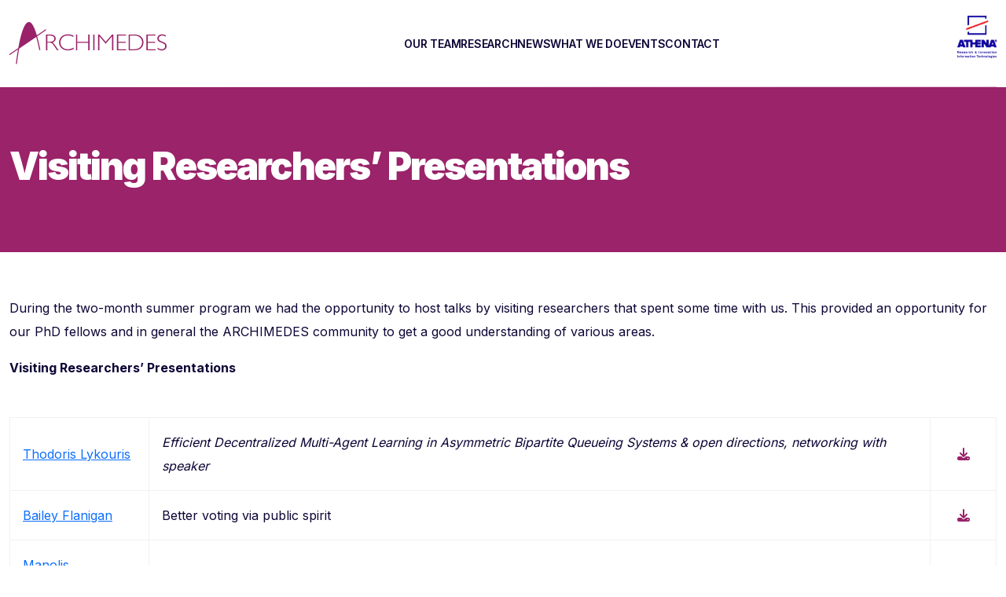

--- FILE ---
content_type: text/html; charset=utf-8
request_url: https://archimedesai.gr/en/visiting-researchers-presentations
body_size: 5126
content:
<!DOCTYPE html>
<html lang="en">
<head>
<!-- Google tag (gtag.js) -->
<meta charset="utf-8">
<meta name="author" content="Super User">
<meta name="viewport" content="width=device-width, initial-scale=1">
<meta name="description" content="Artificial Intelligence, Data Science, Algorithms, Machine Learning, Computer Vision, Game Theory, Natural Language Processing, Multi-Agent Learning, Greece">
<meta name="generator" content="MYOB">
<title>Visiting Researchers’ Presentations</title>
<link href="/templates/archimedes_inner/favicon.ico" rel="shortcut icon" type="image/vnd.microsoft.icon">
<link href="/media/com_icagenda/icicons/style.css?ec165edc26c2da07c89496e9e2f05c02" rel="stylesheet">
<link href="/media/com_jce/site/css/content.min.css?badb4208be409b1335b815dde676300e" rel="stylesheet">
<meta charset="UTF-8">
<meta http-equiv="X-UA-Compatible" content="IE=edge">
<meta name="viewport" content="width=device-width, initial-scale=1.0">
<meta property="og:image" content="https://archimedesai.gr/images/logo_en.svg" />
<meta property="og:type" content="website" />
<meta property="og:image:type" content="image/jpeg" />
<meta property="og:description" content="Artificial Intelligence, Data Science, Algorithms, Machine Learning, Computer Vision, Game Theory, Natural Language Processing, Multi-Agent Learning, Greece" >
<meta property="og:site_name" content="archimedes">
<meta property="og:url" content="https://archimedesai.gr/en/visiting-researchers-presentations">
<meta property="og:title" content="Visiting Researchers’ Presentations">
<meta name="twitter:card" content="summary_large_image" />
<meta name="twitter:site" content="archimedes">
<meta name="twitter:title" content="Visiting Researchers’ Presentations" >
<meta name="twitter:description" content="Artificial Intelligence, Data Science, Algorithms, Machine Learning, Computer Vision, Game Theory, Natural Language Processing, Multi-Agent Learning, Greece">
<meta name="twitter:image" content="https://archimedesai.gr/images/logo_en.svg" />
<link rel="canonical" href="https://archimedesai.gr/en/visiting-researchers-presentations">
<link rel="preconnect" href="https://fonts.googleapis.com">
<link rel="preconnect" href="https://fonts.gstatic.com" crossorigin>
<link href="https://fonts.googleapis.com/css2?family=Inter:wght@100;200;300;400;500;600;700;800;900&display=swap" rel="stylesheet">
<link href="https://cdn.jsdelivr.net/npm/bootstrap@5.2.3/dist/css/bootstrap.min.css" rel="stylesheet">
<link rel="stylesheet" href="https://cdnjs.cloudflare.com/ajax/libs/font-awesome/6.2.1/css/all.min.css" integrity="sha512-MV7K8+y+gLIBoVD59lQIYicR65iaqukzvf/nwasF0nqhPay5w/9lJmVM2hMDcnK1OnMGCdVK+iQrJ7lzPJQd1w==" crossorigin="anonymous" referrerpolicy="no-referrer">
<link rel="stylesheet" href="/media/com_jchoptimize/cache/css/5442eb8a3b88f69191a4fbbcb8d93c48b569d1f5ab8e4f20d8f6a1812b683bbc.css">
<link rel="apple-touch-icon" href="/templates/archimedes_inner/favicon.ico">
<title>archimedes</title>
<script data-jch="js0">window.dataLayer=window.dataLayer||[];function gtag(){dataLayer.push(arguments);}
gtag('js',new Date());gtag('config','G-7G21X2FH1L');</script>
<script async src="https://www.googletagmanager.com/gtag/js?id=G-7G21X2FH1L"></script>
<script src="/media/mod_menu/js/menu-es5.min.js?ec165edc26c2da07c89496e9e2f05c02" nomodule defer></script>
</head>
<body class="site com_content wrapper-static view-article no-layout no-task itemid-172 has-sidebar-right">
<div class="wrapper">
<header>
<div class="header">
<div class="container-xxl">
<div class="header_container">
<a class="logo" href="/">
<img src="https://archimedesai.gr/images/logo_en.svg" alt="archimedes_logo" /> </a>
<nav>
<div class="closeBurgerMenuContainer">
<div class="closeBurgerMenu">
<span class="fas fa-times"></span>
</div>
</div>
<!-- <ul class="mod-menu mod-list nav "> -->
<ul>
<li><a href="/en/researchers" title="OUR TEAM">OUR TEAM</a></li><li><a href="javascript::void(0)" title="RESEARCH">RESEARCH</a><ul class="mod-menu__sub small"><li><a href="/en/research/research-areas" title="Research areas">Research areas</a></li><li><a href="/en/research/research-projects" title="Research projects">Research projects</a></li><li><a href="/en/research/publications" title="Publications">Publications</a></li></ul></li><li><a href="/en/news" title="NEWS">NEWS</a></li><li><a href="javascript::void(0)" title="WHAT WE DO">WHAT WE DO</a><ul class="mod-menu__sub small"><li><a href="/en/what-we-do/research-info" title="Research info">Research info</a></li><li><a href="/en/what-we-do/education" title="Education">Education</a></li><li><a href="/en/what-we-do/innovation" title="Innovation">Innovation</a></li></ul></li><li><a href="/en/events" title="EVENTS">EVENTS</a></li><li><a href="/en/contact" title="CONTACT">CONTACT</a></li></ul>
</nav>
<!-- <div id="" class="mod-custom custom"> -->
<p><a href="#" class="athena-logo"> <img src="/images/Athena_Vertical_EN.png" alt="archimedes_logo" /> </a></p><!-- </div> -->
<div class="burgerMenu">
<span class="fas fa-bars"></span>
</div>
</div>
<div class="header_bottom_gradient"></div>
</div>
</div>
</header>
<div class="page-content">
<div class="hero-container">
<div class="page-title-container">
<div class='container-xxl'>
<h1 class="page-title">Visiting Researchers’ Presentations</h1>
</div>
</div>
</div>
<div class="Anakoinwseis">
<div class="container-xxl">
<div class="seperatorL"></div>
<!--        <div class="AnakoinwsiDateInner">--><!--</div>-->
<!--        <div class="seperatorM"></div>-->
<!--        <div class="AnakoinwsiType --><!--">--><!--</div>-->
<!--        <div class="seperatorM"></div>-->
<!--        --><!--        --><!--         <p>--><!--</p>-->
<!--        --> <p><p>During the two-month summer program we had the opportunity to host talks by visiting researchers that spent some time with us. This provided an opportunity for our PhD fellows and in general the ARCHIMEDES community to get a good understanding of various areas.</p>
</p>
<p>
<p><strong>Visiting Researchers’ Presentations</strong></p>
<div class="arch-table-wrapper">
<table>
<tbody>
<tr>
<td>
<p><a href="https://mitmgmtfaculty.mit.edu/tlykouris/">Thodoris Lykouris</a></p>
</td>
<td>
<p><em>Efficient Decentralized Multi-Agent Learning in Asymmetric Bipartite Queueing Systems &amp; open directions, networking with speaker</em></p>
</td>
<td>
<p><a href="https://drive.google.com/file/d/1VGU0IR1FmvMZ48ckkArrkCsPgCI1TvVY/view"><i class="fa-solid fa-download"></i></a></p>
</td>
</tr>
<tr>
<td>
<p><a href="https://sites.google.com/andrew.cmu.edu/baileyflanigan/home">Bailey Flanigan</a></p>
</td>
<td>
<p>Better voting via public spirit</p>
</td>
<td>
<p><a href="https://drive.google.com/file/d/1j_w3AJH_gWIYozJtK_Fp9CtbnYCsO7CQ/view?usp=sharing"><i class="fa-solid fa-download"></i></a></p>
</td>
</tr>
<tr>
<td>
<p><a href="https://mzampet.com/">Manolis Zampetakis</a></p>
</td>
<td>
<p><em>The Computational Complexity of Finding Stationary Points in Non-Convex Optimization</em></p>
</td>
<td>
<p><a href="https://drive.google.com/file/d/1NEAmLglERzu-BCVNb81U01ZwoXJdOQYz/view?usp=sharing"><i class="fa-solid fa-download"></i></a></p>
</td>
</tr>
<tr>
<td>
<p><a href="https://vsyrgkanis.com/">Vasilis Syrgkanis</a></p>
</td>
<td>
<p><em>Debiased Machine Learning for Static and Dynamic Treatment Settings</em></p>
</td>
<td>
<p><a href="/:https:/docs.google.com/presentation/d/1r_q4mPjfGYh6g949pxO06L_CDoqc4KDe/edit?usp=sharing&amp;ouid=100164415818949926872&amp;rtpof=true&amp;sd=true"><i class="fa-solid fa-download"></i></a></p>
</td>
</tr>
<tr>
<td>
<p><a href="https://geometry.stanford.edu/member/guibas/index.html">Leonidas Guibas</a></p>
</td>
<td>
<p><em>Efficient Neural Scene Representations</em></p>
</td>
<td>
<p><a href="https://drive.google.com/file/d/1o2X9blg4WzWLi2IQr-xRBb_o0yQEOab6/view?usp=sharing"><i class="fa-solid fa-download"></i></a></p>
</td>
</tr>
<tr>
<td>
<p><a href="https://www.ee.ucla.edu/christina-fragouli/">Christina Fragouli</a></p>
</td>
<td>
<p><em>Contexts can be Cheap: Solving Stochastic Contextual Bandits with Linear Bandit Algorithms</em></p>
</td>
<td>
<p><a href="https://drive.google.com/file/d/1pKNOWQSa0deYlddEqWCunZ0qE6RbNXSE/view?usp=sharing"><i class="fa-solid fa-download"></i></a></p>
</td>
</tr>
<tr>
<td>
<p><a href="https://www.ee.ucla.edu/suhas-diggavi/">Suhas Diggavi</a></p>
</td>
<td>
<p><em>A Statistical Framework for Private Personalized Federated Learning and Estimation</em></p>
</td>
<td>
<p><a href="https://docs.google.com/presentation/d/1LeH9b_pdd5REe5HJkMEvPPRRW-FZRltJ/edit?usp=sharing&amp;ouid=100164415818949926872&amp;rtpof=true&amp;sd=true"><i class="fa-solid fa-download"></i></a></p>
</td>
</tr>
<tr>
<td>
<p><a href="https://giannisdaras.github.io/">Giannis Darras</a></p>
</td>
<td>
<p><em>Generative Models and Computational Imaging Soft Diffusion and Learning from Corrupted</em></p>
</td>
<td>
<p><a href="https://drive.google.com/file/d/1mLXSt9NEReSb2HYcnjmJ4hrRlrSoitW4/view?usp=sharing"><i class="fa-solid fa-download"></i></a></p>
</td>
</tr>
<tr>
<td>
<p><a href="https://www.ece.utexas.edu/people/faculty/alex-dimakis">Alex Dimakis</a></p>
</td>
<td>
<p><em>Introduction to Diffusion models and Inverse Problems</em></p>
</td>
<td>
<p><a href="https://docs.google.com/presentation/d/1URq3jzfGpZ2zGRquo15Br0k_6cYBO7Wi/edit#slide=id.p1"><i class="fa-solid fa-download"></i></a></p>
</td>
</tr>
<tr>
<td>
<p><a href="https://statistics.yale.edu/people/ilias-zadik">Ilias Zadik</a></p>
</td>
<td>
<p><em>Computational-Statistical Trade-offs in Group Testing (or: how many “pooled tests” are enough?)</em></p>
</td>
<td>
<p><a href="https://drive.google.com/file/d/11qNlrahJYYu9K-3Oy4TQ9_45QQnzNDsf/view?usp=sharing"><i class="fa-solid fa-download"></i></a></p>
</td>
</tr>
<tr>
<td>
<p><a href="https://inf.ethz.ch/people/person-detail.alonso.html">Gustavo Alonso</a></p>
</td>
<td>
<p><em>Modular Data Processing for the Data Science Era</em></p>
</td>
<td>
<p><a href="https://drive.google.com/file/d/1x4ICLTwMQn2-4UAAIuAMYohpT3wJN_pv/view?usp=sharing"><i class="fa-solid fa-download"></i></a></p>
</td>
</tr>
<tr>
<td>
<p><a href="https://www.eurecom.fr/~papotti/">Paolo Papotti</a></p>
</td>
<td>
<p><em>Explainable Fact Checking with Structured Data</em></p>
</td>
<td>
<p><a href="https://drive.google.com/file/d/1bqS-9shBrkhNMTFQbydaulrw2iDAPcKb/view"><i class="fa-solid fa-download"></i></a></p>
</td>
</tr>
<tr>
<td>
<p><a href="https://esd.sutd.edu.sg/people/faculty/antonios-varvitsiotis/">Antonis Varvitsiotis</a></p>
</td>
<td>
<p><em>Discovering how agents learn using few data</em></p>
</td>
<td>
<p><a href="https://drive.google.com/file/d/1OC4xGy0XXk39gk5I7F5YqtLofFfrMiuo/view?usp=sharing"><i class="fa-solid fa-download"></i></a></p>
</td>
</tr>
<tr>
<td>
<p><a href="https://dndimitri.eu/">Dimitris Dimitriadis</a></p>
</td>
<td>
<p><em>New Approaches in Learning and Applications to Lifelong Learning</em></p>
</td>
<td>
<p><a href="/"><i class="fa-solid fa-download"></i></a></p>
</td>
</tr>
<tr>
<td>
<p><a href="https://dblp.org/pid/236/4833.html">Gil Kur</a></p>
</td>
<td>
<p><em>Efficiently Estimating the Norm of a Convex Function using Noisy Measurements</em></p>
</td>
<td>
<p><a href="/"><i class="fa-solid fa-download"></i></a></p>
</td>
</tr>
</tbody>
</table>
</div></p>
<!--        --><!--            <a href="/--><!--" download class="DownloadProkiriksi">--><!--</a>-->
<!--        --> <div class="seperatorL"></div>
</div>
</div>
<!--<div class="seperatorXXXL"></div>-->
</div>
<!-- <div id="" class="mod-custom custom"> -->
<div class="line container">&nbsp;</div>
<div class="seperatorXXXL">&nbsp;</div>
<div id="ArchimedesDetails">
<div class="container-xxl">
<div class="col col-md-12">
<p>The project “ARCHIMEDES Unit: Research in Artificial Intelligence, Data Science and Algorithms” with code OPS 5154714 is implemented by the National Recovery and Resilience Plan “Greece 2.0” and is funded by the European Union – NextGenerationEU.</p>
<!-- <img src="/images/Greece2.0 ENG.jpg" alt="greece2.0" class="pull-left" /><img src="/images/eu_arch_logo_en.jpg" alt="eu_arch_logo_en" class="pull-left" />-->
<p><picture> <source srcset="/images/Greece2.0 /ENG.webp" /> <img src="/images/Greece2.0 ENG.webp" alt="greece2.0" class="pull-left" /> </picture> <picture> <source srcset="/images/eu_arch_logo_en.webp" /> <img src="/images/eu_arch_logo_en.webp" alt="eu_arch_logo_en" class="pull-left" /> </picture></p>
</div>
</div>
</div><!-- </div> -->
<!-- <div id="" class="mod-custom custom"> -->
<div class="seperatorXL">&nbsp;</div>
<p class="col col-8" style="text-align: center; margin: auto;"><strong>Stay connected! Subscribe to our mailing list by emailing <a href="mailto:sympa@lists.athenarc.gr">sympa@lists.athenarc.gr</a> <br /> with the subject "subscribe archimedes-news Firstname LastName" <br />(replace with your details)</strong></p><!-- </div> -->
<div class="seperatorXXL"></div>
<footer>
<div class="container-xxl">
<div class="d-flex justify-content-between">
<div class="copyright">Copyright © 2026 All Rights Reserved by Archimedes/RC Athena.</div>
<div class="developedBy">Designed and developed with <span class="fas fa-hand-holding-heart"></span> by <a title="MainSys" href="https://mainsys.eu/" target="_blank" rel="noopener">MainSys</a></div>
</div>
</div>
</footer>
</div>
</body>
<script defer src="https://cdnjs.cloudflare.com/ajax/libs/jquery/3.6.3/jquery.min.js" integrity="sha512-STof4xm1wgkfm7heWqFJVn58Hm3EtS31XFaagaa8VMReCXAkQnJZ+jEy8PCC/iT18dFy95WcExNHFTqLyp72eQ==" crossorigin="anonymous" referrerpolicy="no-referrer"></script>
<script defer src="https://cdnjs.cloudflare.com/ajax/libs/three.js/89/three.min.js"></script>
<script defer src="https://cdn.jsdelivr.net/npm/bootstrap@5.2.3/dist/js/bootstrap.bundle.min.js"></script>
<!--<script defer src="/templates/archimedes_home/js/threeD.js"></script>-->
<script defer src="/templates/archimedes_home/js/threeD.min.js"></script>
<!--<script defer src="/templates/archimedes_home/js/3dcard.js"></script>-->
<script defer src="/templates/archimedes_home/js/3dcard.min.js"></script>
<script src="https://cdn.jsdelivr.net/npm/swiper@11/swiper-bundle.min.js"></script>
<script defer src="/templates/archimedes_home/js/scripts.js"></script>
<script>function filterByName(e){const items=document.querySelectorAll("#list li");const searchTerm=e.target.value.trim().toLowerCase();items.forEach(item=>{item.style.display='revert';if(!item.innerText.toLowerCase().includes(searchTerm)){item.style.display='none';}})}</script>
</html>

--- FILE ---
content_type: text/css
request_url: https://archimedesai.gr/media/com_icagenda/icicons/style.css?ec165edc26c2da07c89496e9e2f05c02
body_size: 11325
content:
/**
 *----------------------------------------------------------------------------
 * iCicons      icon font for iCagenda
 *----------------------------------------------------------------------------
 * @version     2.0.0 2022-02-03
 *
 * @package     iCagenda.Media
 * @subpackage  iCicons
 * @link        https://www.icagenda.com
 *
 * @author      Cyril Rezé
 * @copyright   (c) 2012-2024 Cyril Rezé / iCagenda - All rights reserved.
 * @license     GNU General Public License version 3 or later; see LICENSE.txt
 *
 * @since       iCagenda 3.2.2
 *----------------------------------------------------------------------------
*/

@font-face {
  font-family: 'iCicons';
  src:  url('fonts/iCicons.eot?be68ex');
  src:  url('fonts/iCicons.eot?be68ex#iefix') format('embedded-opentype'),
    url('fonts/iCicons.ttf?be68ex') format('truetype'),
    url('fonts/iCicons.woff?be68ex') format('woff'),
    url('fonts/iCicons.svg?be68ex#iCicons') format('svg');
  font-weight: normal;
  font-style: normal;
  font-display: block;
}

[class^="iCicon-"], [class*=" iCicon-"],
[class^="icon-iCicon-"], [class*=" icon-iCicon-"],
[class^="menu-iCicon-"], [class*=" menu-iCicon-"] {
  /* use !important to prevent issues with browser extensions that change fonts */
  display: inline-block;
  font-family: 'iCicons', sans-serif !important;
  speak: never;
  font-style: normal;
  font-weight: normal;
  font-variant: normal;
  text-transform: none;
  line-height: 1;

  /* Better Font Rendering =========== */
  -webkit-font-smoothing: antialiased;
  -moz-osx-font-smoothing: grayscale;
}

/* Need inline-block to be able to scale icons */
[class^="iCicon-"]:before, [class*=" iCicon-"]:before,
[class^="icon-iCicon-"]:before, [class*=" icon-iCicon-"]:before,
[class^="menu-iCicon-"]:before, [class*=" menu-iCicon-"]:before {
  display: inline-block;
}

/* Dashboard Icon (J4) */
.icon-iCicon-icagenda:before {
  content: "\e606";
  color: #990000;
  -webkit-margin-end: .15rem !important;
  margin-inline-end: .15rem !important;
  -webkit-transform: scale(1.6);
  transform: scale(1.6);
  width: .65rem;
}

/* Menus Icons Styles (J4) */
[class^="iCicon-jmenu-"]:before,
[class*=" iCicon-jmenu-"]:before {
  margin-right: .85rem;
  text-align: center;
  -webkit-transform: scale(1.2);
  transform: scale(1.2);
  width: 1rem;
}

.iCicon-jmenu-icagenda:before {
  content: "\e606";
  -webkit-margin-end: .15rem !important;
  margin-inline-end: .15rem !important;
  -webkit-transform: scale(1.6);
  transform: scale(1.6);
}

.iCicon-jmenu-dashboard:before {
  content: "\e900";
}

.iCicon-jmenu-categories:before {
  content: "\e902";
}

.iCicon-jmenu-events:before {
  content: "\e90a";
}

.iCicon-jmenu-registrations:before {
  content: "\e904";
}

.icon-iCicon-newsletter:before {
  content: "\e905";
}

.iCicon-jmenu-customfields:before {
  content: "\e907";
}

.iCicon-jmenu-features:before {
  content: "\e920";
}

.iCicon-jmenu-themes:before {
  content: "\e921";
}

.iCicon-jmenu-information:before {
  content: "\e922";
}

/* Menus Icons Styles (J3) */
[class^="menu-iCicon-"]:before,
[class*=" menu-iCicon-"]:before {
  float: left;
  margin-right: .5rem;
  width: 1rem !important;
}
.menu-iCicon-icagenda:before {
  float: left;
  margin-right: 0;
  margin-top: .15rem;
  -webkit-transform: scale(1.2) !important;
  transform: scale(1.2) !important;
  width: .9rem !important;
}
.menu-iCicon-icagenda:before {
  content: "\e606";
}
.menu-iCicon-dashboard:before {
  content: "\e900";
}
.menu-iCicon-categories:before {
  content: "\e902";
}
.menu-iCicon-events:before {
  content: "\e90a";
}
.menu-iCicon-registrations:before {
  content: "\e904";
}
.menu-iCicon-newsletter:before {
  content: "\e905";
}
.menu-iCicon-customfields:before {
  content: "\e907";
}
.menu-iCicon-features:before {
  content: "\e920";
}
.menu-iCicon-themes:before {
  content: "\e921";
}
.menu-iCicon-information:before {
  content: "\e922";
}

/*
 * Icons Font
 */
.iCicon-iclogo:before {
  content: "\e606";
}
.iCicon-icagenda:before {
  content: "\e606";
}
.iCicon-dashboard:before {
  content: "\e900";
}
.iCicon-folder-open:before {
  content: "\e902";
}
.iCicon-categories:before {
  content: "\e902";
}
.iCicon-calendar-days:before {
  content: "\e90a";
}
.iCicon-calendar-2:before {
  content: "\e90a";
}
.iCicon-events:before {
  content: "\e90a";
}
.iCicon-user-check:before {
  content: "\e904";
}
.iCicon-registrations:before {
  content: "\e904";
}
.iCicon-paper-plane:before {
  content: "\e905";
}
.iCicon-newsletter:before {
  content: "\e905";
}
.iCicon-rectangle-list:before {
  content: "\e907";
}
.iCicon-customfields:before {
  content: "\e907";
}
.iCicon-square-check:before {
  content: "\e920";
}
.iCicon-features:before {
  content: "\e920";
}
.iCicon-palette:before {
  content: "\e921";
}
.iCicon-themes:before {
  content: "\e921";
}
.iCicon-circle-info:before {
  content: "\e922";
}
.iCicon-information:before {
  content: "\e922";
}
.iCicon-backicY:before {
  content: "\e997";
}
.iCicon-backic:before {
  content: "\e998";
}
.iCicon-nextic:before {
  content: "\e999";
}
.iCicon-nexticY:before {
  content: "\e99a";
}
.iCicon-backward:before {
  content: "\e906";
}
.iCicon-back:before {
  content: "\e90e";
}
.iCicon-next:before {
  content: "\e90f";
}
.iCicon-forward:before {
  content: "\e908";
}
.iCicon-calendar-day:before {
  content: "\e909";
}
.iCicon-calendar:before {
  content: "\e903";
}
.iCicon-calendar-week:before {
  content: "\e90b";
}
.iCicon-calendar-check:before {
  content: "\e90c";
}
.iCicon-calendar-plus:before {
  content: "\e90d";
}
.iCicon-calendar-minus:before {
  content: "\e910";
}
.iCicon-calendar-xmark:before {
  content: "\e913";
}
.iCicon-folder:before {
  content: "\e919";
}
.iCicon-folder-tree:before {
  content: "\e91a";
}
.iCicon-square-envelope:before {
  content: "\e91b";
}
.iCicon-envelope:before {
  content: "\e91c";
}
.iCicon-envelope-open:before {
  content: "\e91d";
}
.iCicon-envelope-open-text:before {
  content: "\e91e";
}
.iCicon-house-chimney:before {
  content: "\e91f";
}
.iCicon-location:before {
  content: "\e923";
}
.iCicon-filter:before {
  content: "\e924";
}
.iCicon-filter-circle-xmark:before {
  content: "\e925";
}
.iCicon-lock:before {
  content: "\e926";
}
.iCicon-private:before {
  content: "\e926";
}
.iCicon-ban:before {
  content: "\e927";
}
.iCicon-blocked:before {
  content: "\e927";
}
.iCicon-list-check:before {
  content: "\e928";
}
.iCicon-tags:before {
  content: "\e929";
}
.iCicon-tag:before {
  content: "\e92a";
}
.iCicon-play:before {
  content: "\e92b";
}
.iCicon-clipboard-check:before {
  content: "\e92c";
}
.iCicon-mobile:before {
  content: "\e92d";
}
.iCicon-tablet:before {
  content: "\e92e";
}
.iCicon-desktop:before {
  content: "\e92f";
}
.iCicon-print:before {
  content: "\e930";
}
.iCicon-sign-in:before {
  content: "\e931";
}
.iCicon-register:before {
  content: "\e931";
}
.iCicon-sign-out:before {
  content: "\e932";
}
.iCicon-images:before {
  content: "\e933";
}
.iCicon-thumbs:before {
  content: "\e933";
}
.iCicon-shield:before {
  content: "\e934";
}
.iCicon-clock:before {
  content: "\e935";
}
.iCicon-user-card:before {
  content: "\e993";
}
.iCicon-circle-user:before {
  content: "\e994";
}
.iCicon-user:before {
  content: "\e995";
}
.iCicon-user-lock:before {
  content: "\e936";
}
.iCicon-permissions:before {
  content: "\e936";
}
.iCicon-user-shield:before {
  content: "\e937";
}
.iCicon-user-gear:before {
  content: "\e938";
}
.iCicon-user-group:before {
  content: "\e996";
}
.iCicon-users:before {
  content: "\e99b";
}
.iCicon-users-gear:before {
  content: "\e939";
}
.iCicon-gear:before {
  content: "\e93a";
}
.iCicon-gears:before {
  content: "\e93b";
}
.iCicon-addthis:before {
  content: "\e93c";
  color: orangered;
}
.iCicon-file-fields:before {
  content: "\e986";
}
.iCicon-form:before {
  content: "\e986";
}
.iCicon-file-form:before {
  content: "\e987";
}
.iCicon-file-form-checked:before {
  content: "\e988";
}
.iCicon-file-lines:before {
  content: "\e989";
}
.iCicon-layer-group:before {
  content: "\e93d";
}
.iCicon-eye:before {
  content: "\e98a";
}
.iCicon-eye-slash:before {
  content: "\e98b";
}
.iCicon-info:before {
  content: "\e98c";
}
.iCicon-pagination:before {
  content: "\e96f";
}
.iCicon-pagination-2:before {
  content: "\e970";
}
.iCicon-chevron-down:before {
  content: "\e98d";
}
.iCicon-chevron-up:before {
  content: "\e98e";
}
.iCicon-magnifying-glass:before {
  content: "\e98f";
}
.iCicon-search:before {
  content: "\e98f";
}
.iCicon-arrow-rotate-left:before {
  content: "\e990";
}
.iCicon-reset:before {
  content: "\e990";
}
.iCicon-icons:before {
  content: "\e610";
}
.iCicon-people:before {
  content: "\e60b";
}
.iCicon-avatar:before {
  content: "\e918";
}
.iCicon-plus:before {
  content: "\e991";
}
.iCicon-minus:before {
  content: "\e992";
}
.iCicon-position:before {
  content: "\e93e";
}
.iCicon-header-after:before {
  content: "\e617";
}
.iCicon-header-before:before {
  content: "\e618";
}
.iCicon-icons-2:before {
  content: "\e96e";
}
.iCicon-earth:before {
  content: "\e600";
}
.iCicon-timezone:before {
  content: "\e601";
}
.iCicon-home:before {
  content: "\e901";
}
.iCicon-register-2:before {
  content: "\e609";
}
.iCicon-location-2:before {
  content: "\e605";
}
.iCicon-info-circle:before {
  content: "\e614";
}
.iCicon-print-2:before {
  content: "\e602";
}
.iCicon-lock-2:before {
  content: "\e608";
}
.iCicon-filter-2:before {
  content: "\e611";
}
.iCicon-thumbs-2:before {
  content: "\e60c";
}
.iCicon-clock-2:before {
  content: "\e60d";
}
.iCicon-screen:before {
  content: "\e60e";
}
.iCicon-options:before {
  content: "\e60f";
}
.iCicon-info-2:before {
  content: "\e613";
}
.iCicon-navigation:before {
  content: "\e615";
}
.iCicon-form-2:before {
  content: "\e616";
}
.iCicon-reset-2:before {
  content: "\e911";
}
.iCicon-search-2:before {
  content: "\e912";
}
.iCicon-arrow-down:before {
  content: "\e914";
}
.iCicon-arrow-up:before {
  content: "\e915";
}
.iCicon-eye-2:before {
  content: "\e916";
}
.iCicon-eye-close-2:before {
  content: "\e917";
}


/* Multiple icons */
.iCicon-eyes-1:before {
  content: "\e905\e905\e905";
  vertical-align: middle;
  letter-spacing: 4px;
}
.iCicon-eyes-2:before {
  content: "\e906\e905\e905";
  vertical-align: middle;
  letter-spacing: 4px;
}
.iCicon-eyes-3:before {
  content: "\e906\e906\e905";
  vertical-align: middle;
  letter-spacing: 4px;
}
.iCicon-eyes-4:before {
  content: "\e906\e906\e906";
  vertical-align: middle;
  letter-spacing: 4px;
}

/* BI-COLOR ICONS */
.iCicon-bi-color-header:before {
  content: "\e618";
  letter-spacing: -1em;
/*  color: #bebebe; */
}
.iCicon-bi-color-header:after {
  content: "\e617";
  color: #ca0000;
}

/* ONE-COLOR ICONS */
[class^="iCicon-iclogo"]:before,
[class*=" iCicon-iclogo"]:before {
  content: "\e606";
}
[class$="-iCagendaColor"]:before {
  color: #990000;
}
[class$="-colorBlue"]:before {
  color: blue;
}
[class$="-colorOrange"]:before {
  color: orange;
}

/* ADDITIONAL STYLES */
.iCicon-info-circle:active,
.iCicon-info-circle:hover,
.iCicon-info-circle:focus {
  text-decoration: none !important;
  background: none;
  text-shadow: 0px 0px 5px rgba(0,0,0,0.3);;
  cursor: help;
}

.ic-filters #filter_category {
  display: none;
}

.ic-filters .iCicon-reset:before,
.ic-filters .iCicon-search:before {
  color: white;
}
.ic-filters .ic-col-3.ic-fluid {
  margin-left: auto;
}

--- FILE ---
content_type: text/css
request_url: https://archimedesai.gr/media/com_jchoptimize/cache/css/5442eb8a3b88f69191a4fbbcb8d93c48b569d1f5ab8e4f20d8f6a1812b683bbc.css
body_size: 38590
content:
@charset "utf-8";
/***!  /templates/archimedes_home/css/styles.css?ver=14  !***/

:root{--primary:#9a236a;--darkBlue:#0d0636}body{padding:0;margin:0;background:#fff;font-family:"Inter",sans-serif}.page-content{min-height:calc(100vh - 365px)}.canvas{background:#fff;width:100%;height:100vh;display:block;position:absolute;overflow:hidden;top:50vh;left:0;right:0;bottom:0;margin:auto}.wrapper{position:relative;overflow:hidden}.header_container{width:100%;padding-top:20px;padding-bottom:20px;display:flex;align-items:center;justify-content:space-between}.header_container .logo{display:block;width:100%;max-width:200px}.header_container .logo img{width:100%}.mod-languages{display:inline-flex;margin-left:15px}.header nav>ul{list-style-type:none;padding:0;margin:0;display:inline-flex;gap:30px}.header nav>ul li{display:inline-block}.header nav>ul li a{text-decoration:none;font-size:14px;color:var(--darkBlue);font-weight:600;letter-spacing:-0.25px}nav>ul li:hover ul{opacity:1;visibility:visible;padding:1rem 2rem;height:unset;width:19ch}.header nav ul li a:hover{color:var(--primary)}div.mod-languages a{padding:0rem;display:inline-flex}div.mod-languages li{opacity:0.3}div.mod-languages li.lang-active{opacity:1;background-color:transparent !important}.burgerMenu{display:none;cursor:pointer}.closeBurgerMenuContainer{display:none}.closeBurgerMenu{cursor:pointer;display:inline-block;padding:10px}@media only screen and (max-width:1110px){.burgerMenu{display:block}.closeBurgerMenuContainer{display:block;padding:24px 5px 0px;text-align:right}.header nav{position:absolute;top:0px;right:0px;background:var(--primary);color:#fff !important;z-index:100;height:100vh;width:100%;max-width:300px;-webkit-transition:transform 0.25s ease;transition:transform 0.25s ease;-webkit-transform:translateX(100%);transform:translateX(100%)}.header nav.opened{-webkit-transform:translateX(0%);transform:translateX(0%)}.header nav a{color:#fff !important}.header nav>ul{display:block;padding:20px}.header nav ul li{display:block;margin-bottom:20px}}.header_bottom_gradient{background:-moz-linear-gradient( left,rgba(255,255,255,0) 0%,rgba(154,35,106,0.3) 100% );background:-webkit-linear-gradient( left,rgba(255,255,255,0) 0%,rgba(154,35,106,0.3) 100% );background:linear-gradient( to right,rgba(255,255,255,0) 0%,rgba(154,35,106,0.3) 100% );filter:progid:DXImageTransform.Microsoft.gradient( startColorstr='#00ffffff',endColorstr='#4d9a236a',GradientType=1 );width:100%;height:1px}.home_top_social{padding-top:20px;padding-bottom:20px;display:flex;justify-content:flex-end;align-items:center;gap:30px}.home_top_social a{color:var(--primary)}.main_text{padding:150px 0}.parallax-container{position:relative;height:76px;overflow:hidden;margin-bottom:12px;display:inline-block}.parallax{position:absolute;height:400%;width:100%;z-index:0;background-repeat:repeat;background-size:cover}.parallax_text{z-index:1;position:relative;font-size:78px;font-weight:900;letter-spacing:-3.5px;color:#fff;line-height:68px}#texniti_noimosini_prlx{margin-left:0px}#epistimi_dedomenwn_prlx{margin-left:100px}#algorithmoi_prlx{margin-left:50px}.scrollToArchimedes{position:relative}.scrollToArchimedes img{width:60px}.scrollToArchimedesContent{display:inline-flex;align-items:flex-start;font-size:14px;color:var(--darkBlue);font-weight:600;letter-spacing:-0.25px;text-decoration:none}.scrollToArchimedesContent:hover{color:var(--primary)}.boxed1 .parallax-container{width:50%;height:90px;display:block}.boxed2 .parallax-container{width:50%;height:90px;left:50%;display:block}@media only screen and (max-width:1080px){.main_text .parallax-container{height:56px;margin-bottom:12px}.main_text .parallax_text{font-size:58px;font-weight:900;letter-spacing:-3.5px;line-height:48px}#texniti_noimosini_prlx{margin-left:0px}#epistimi_dedomenwn_prlx{margin-left:50px}#algorithmoi_prlx{margin-left:25px}}@media only screen and (max-width:710px){.main_text .parallax-container{height:auto;min-height:56px;max-height:104px;margin-bottom:12px}.main_text .parallax_text{font-size:58px;font-weight:900;letter-spacing:-3.5px;line-height:48px}}@media only screen and (max-width:575px){.main_text .parallax-container{height:auto;min-height:36px;max-height:104px;margin-bottom:12px;overflow:visible}.main_text .parallax{background-image:none !important}.main_text .parallax_text{font-size:42px;font-weight:900;letter-spacing:-2px;line-height:auto}#texniti_noimosini_prlx .parallax_text{color:#a83078}#epistimi_dedomenwn_prlx .parallax_text{color:#1c59ac}#algorithmoi_prlx .parallax_text{color:#141361}.boxed1 .parallax-container{width:75%}.boxed2 .parallax-container{width:75%;left:25%}}.seperatorS{height:10px}.seperatorM{height:20px}.seperatorL{height:40px}.seperatorXL{height:60px}.seperatorXXL{height:80px}.seperatorXXXL{height:120px}@media only screen and (max-width:768px){canvas{opacity:0.4}.seperatorS{height:5px}.seperatorM{height:10px}.seperatorL{height:20px}.seperatorXL{height:30px}.seperatorXXL{height:40px}.seperatorXXXL{height:60px}}.whatIsArchimedes img{max-width:100%}h1{font-size:48px;font-weight:900;letter-spacing:-2px;color:var(--primary)}#vision_mission h2{font-size:36px;font-weight:900;letter-spacing:-2px;color:var(--primary)}p{font-size:16px;line-height:30px;color:var(--darkBlue)}.ContentText{display:flex;justify-content:center;align-items:flex-start;flex-direction:column;height:100%}.ResearchFields .col-md-4{perspective:2500px}.ResearchFields .ContentText,.Contact .ContentText,.WhoWeAre .ContentText{max-width:700px}.Contact form{max-width:450px}.Contact form input,.Contact form textarea{width:100%;padding:12px 16px;border:1px solid #c8c8c8;-webkit-box-shadow:0px 0px 25px rgba(27,9,20,0.04);box-shadow:0px 0px 25px rgba(27,9,20,0.04)}.Contact form textarea{resize:none;height:150px}.primary_btn{padding:12px 56px;color:#fff;background-color:var(--primary);-webkit-appearance:none;appearance:none;border:1px solid var(--primary);font-size:14px;font-weight:700;-webkit-box-shadow:0px 0px 25px rgba(154,35,106,0.2);box-shadow:0px 0px 25px rgba(154,35,106,0.2)}@media only screen and (max-width:767px){h1{font-size:32px}}.cardbox{align-items:center;display:flex;flex-direction:row;flex-wrap:wrap;height:100%;justify-content:center;perspective:600px;width:100%;margin-bottom:50px}.cardbox .card{cursor:pointer;display:inline-block;filter:drop-shadow(0 0 18px rgba(30,30,90,0));flex:0 0 330px;min-height:400px;position:relative;transition:all 500ms ease-in-out}.cardbox .card .inner{background:#f5f5ff;background:linear-gradient(#e1e1eb,#f5f5ff);border-radius:5px;box-shadow:0 0 1px black,0 0 3px 1px rgba(30,30,90,0) inset;color:#323c73;display:flex;flex-direction:column;min-height:400px;position:relative;text-align:center;transition:all 800ms ease-in-out}.cardbox .card:hover{transition:all 500ms ease-in-out}.cardbox .avatar{position:relative;width:100%;height:400px}.cardbox .avatar .img-avatar{position:absolute;top:0;left:0;width:100%;height:100%;object-fit:cover;object-position:center}.cardbox h2{position:absolute;width:100%;height:400px;padding:25px;font-size:24px;font-weight:700;color:#fff;display:flex;align-items:center}.cardbox.ResearchField_L{transform:translateY(50px)}.cardbox.ResearchField_M{transform:translateY(100px)}@media only screen and (max-width:1200px){.cardbox .card{flex:0 0 290px;height:300px;min-height:300px}.cardbox .card .inner{height:300px;min-height:300px}.cardbox h2{height:300px}}@media only screen and (max-width:960px){.cardbox .card{flex:0 0 250px;height:300px;min-height:300px}.cardbox .card .inner{height:300px;min-height:300px}.cardbox h2{height:300px;font-size:18px}}@media only screen and (max-width:768px){.cardbox .card{flex:0 0 350px;height:300px;min-height:300px}.cardbox.ResearchField_L{transform:translateY(0px)}.cardbox.ResearchField_M{transform:translateY(0px)}}@media only screen and (max-width:420px){.cardbox .card{flex:0 0 310px;height:300px;min-height:300px}}.followUs{margin-top:50px;text-align:center;color:var(--primary)}.footer_social{margin-top:20px;display:flex;gap:50px;justify-content:center}.footer_social a{color:var(--primary);font-size:24px}footer{background-color:#050204;padding:20px 0}.copyright,.developedBy{color:#fff;font-size:13px}.developedBy a{color:#d43293;text-decoration:none;font-weight:900}.hero-container .parallax-container{width:100%;min-height:210px;background:#0d0636}.hero-container .parallax-container .parallax{background-size:contain;background-position-y:-150px;opacity:0.4}.hero-container .parallax_text,.hero-container .parallax_text>div{height:100%}.hero-container .parallax_text .page-title{height:100%;display:flex;align-items:center;justify-content:flex-start;font-size:52px;letter-spacing:-0.1px;line-height:56px;color:#fff}@media only screen and (max-width:767px){.hero-container .parallax_text .page-title{font-size:32px;line-height:36px}}.content-title{font-size:16px;font-weight:700;margin-bottom:15px}.researcher_item{display:inline-flex;align-items:center;gap:15px;margin-right:30px;margin-bottom:20px;text-decoration:none;color:var(--darkBlue)}.researcher_item:hover{color:var(--primary)}.researcher-avatar{box-shadow:0px 0px 10px rgba(0,0,0,0.9);-webkit-clip-path:polygon( 98.66025% 45%,99.39693% 46.5798%,99.84808% 48.26352%,100% 50%,99.84808% 51.73648%,99.39693% 53.4202%,98.66025% 55%,78.66025% 89.64102%,77.66044% 91.06889%,76.42788% 92.30146%,75% 93.30127%,73.4202% 94.03794%,71.73648% 94.48909%,70% 94.64102%,30% 94.64102%,28.26352% 94.48909%,26.5798% 94.03794%,25% 93.30127%,23.57212% 92.30146%,22.33956% 91.06889%,21.33975% 89.64102%,1.33975% 55%,0.60307% 53.4202%,0.15192% 51.73648%,0% 50%,0.15192% 48.26352%,0.60307% 46.5798%,1.33975% 45%,21.33975% 10.35898%,22.33956% 8.93111%,23.57212% 7.69854%,25% 6.69873%,26.5798% 5.96206%,28.26352% 5.51091%,30% 5.35898%,70% 5.35898%,71.73648% 5.51091%,73.4202% 5.96206%,75% 6.69873%,76.42788% 7.69854%,77.66044% 8.93111%,78.66025% 10.35898% );clip-path:polygon( 98.66025% 45%,99.39693% 46.5798%,99.84808% 48.26352%,100% 50%,99.84808% 51.73648%,99.39693% 53.4202%,98.66025% 55%,78.66025% 89.64102%,77.66044% 91.06889%,76.42788% 92.30146%,75% 93.30127%,73.4202% 94.03794%,71.73648% 94.48909%,70% 94.64102%,30% 94.64102%,28.26352% 94.48909%,26.5798% 94.03794%,25% 93.30127%,23.57212% 92.30146%,22.33956% 91.06889%,21.33975% 89.64102%,1.33975% 55%,0.60307% 53.4202%,0.15192% 51.73648%,0% 50%,0.15192% 48.26352%,0.60307% 46.5798%,1.33975% 45%,21.33975% 10.35898%,22.33956% 8.93111%,23.57212% 7.69854%,25% 6.69873%,26.5798% 5.96206%,28.26352% 5.51091%,30% 5.35898%,70% 5.35898%,71.73648% 5.51091%,73.4202% 5.96206%,75% 6.69873%,76.42788% 7.69854%,77.66044% 8.93111%,78.66025% 10.35898% )}.researcher_item .researcher-avatar{height:65px;width:65px}.researcher_item img{height:100%;width:100%;display:block;object-fit:cover}.researcher_item h5{font-size:16px;letter-spacing:-0.3px;font-weight:700;margin-bottom:5px}.researcher_item h6{font-size:14px;letter-spacing:-0.3px;font-weight:400;margin:0}.researcher_item_large{text-decoration:none;color:var(--darkBlue);text-align:center;display:flex;flex-direction:column;align-items:center}.researcher_item_large .researcher-avatar{height:250px;width:250px;margin-bottom:10px}.researcher_item_large:hover{color:var(--primary)}.researcher_item_large h5{font-size:20px;letter-spacing:-0.3px;font-weight:700;margin-bottom:5px}.researcher_item_large .res_title{font-size:16px;letter-spacing:-0.3px;font-weight:600;margin-bottom:7px;color:var(--primary)}.researcher_item_large h6{font-size:14px;letter-spacing:-0.3px;font-weight:400;margin:0}.cardbox.Researcher_L{transform:translateY(50px)}.cardbox.Researcher_M{transform:translateY(100px)}@media only screen and (max-width:768px){.cardbox.Researcher_L{transform:translateY(0px)}.cardbox.Researcher_M{transform:translateY(0px)}}.hero-container.researcher-hero .parallax-container .parallax{background-size:contain;background-position-y:-150px;opacity:0.8;background-size:cover;-webkit-filter:blur(50px);filter:blur(50px)}.researcher_inner{margin-top:-80px;display:flex;gap:50px;justify-content:flex-start;align-items:flex-start}.researcher_inner .researcher-avatar{width:250px;height:250px}.researcher-content{margin-top:100px}.researcher_short{padding-bottom:50px}.researcher-content h5{font-size:36px;letter-spacing:-1.2px;font-weight:700;margin-bottom:7px}.researcher-content .res_title{font-size:18px;letter-spacing:-0.3px;font-weight:600;margin-bottom:10px;color:var(--primary)}.researcher-content h6{font-size:18px;letter-spacing:-0.3px;font-weight:400;margin-bottom:10px}.researcher_url a{color:#d43293;font-weight:600}.researcher_url a:before{margin-right:10px;content:"\f35d";font-family:"Font Awesome 5 Free";-moz-osx-font-smoothing:grayscale;-webkit-font-smoothing:antialiased;font-style:normal;font-variant:normal;line-height:1;text-rendering:auto}.researcher_areas a{display:flex;align-items:center;gap:15px;margin-bottom:10px;color:var(--darkBlue);text-decoration:none;font-weight:600}.researcher_areas .researcher_areas_img{width:60px;height:60px;min-width:60px;min-height:60px;border-radius:5px;overflow:hidden}.researcher_areas .researcher_areas_img img{width:100%;height:100%;object-fit:cover;object-position:center}@media only screen and (max-width:768px){.researcher_inner{margin-top:-180px;display:block;gap:50px;justify-content:flex-start;align-items:flex-start}.researcher_inner .researcher-avatar{margin:0 auto}.researcher-content{margin-top:20px}.researcher_short{text-align:center}.researcher-content h5{font-size:26px}.researcher-content .res_title,.researcher-content h6{font-size:16px}}#waveBG{height:100vh;width:100%;overflow:hidden;overflow-y:hidden;position:absolute;-webkit-filter:grayscale(90%);filter:grayscale(90%);z-index:-1}.ResearchFieldsItem,.ResearchFieldsItem:hover{display:flex;gap:20px;text-decoration:none;color:var(--darkBlue)}.ResearchFieldsItem .avatar{width:150px;height:180px;min-width:150px;min-height:180px}.ResearchFieldsItem .avatar img{width:100%;height:100%;object-fit:cover;object-position:center}.ResearchFieldsItem h2{font-size:26px;font-weight:700}.Researchers_SM{display:flex;flex-wrap:wrap;gap:10px}.Researcher_SM{width:50px;height:50px;box-shadow:0px 0px 10px rgba(0,0,0,0.9);-webkit-clip-path:polygon( 98.66025% 45%,99.39693% 46.5798%,99.84808% 48.26352%,100% 50%,99.84808% 51.73648%,99.39693% 53.4202%,98.66025% 55%,78.66025% 89.64102%,77.66044% 91.06889%,76.42788% 92.30146%,75% 93.30127%,73.4202% 94.03794%,71.73648% 94.48909%,70% 94.64102%,30% 94.64102%,28.26352% 94.48909%,26.5798% 94.03794%,25% 93.30127%,23.57212% 92.30146%,22.33956% 91.06889%,21.33975% 89.64102%,1.33975% 55%,0.60307% 53.4202%,0.15192% 51.73648%,0% 50%,0.15192% 48.26352%,0.60307% 46.5798%,1.33975% 45%,21.33975% 10.35898%,22.33956% 8.93111%,23.57212% 7.69854%,25% 6.69873%,26.5798% 5.96206%,28.26352% 5.51091%,30% 5.35898%,70% 5.35898%,71.73648% 5.51091%,73.4202% 5.96206%,75% 6.69873%,76.42788% 7.69854%,77.66044% 8.93111%,78.66025% 10.35898% );clip-path:polygon( 98.66025% 45%,99.39693% 46.5798%,99.84808% 48.26352%,100% 50%,99.84808% 51.73648%,99.39693% 53.4202%,98.66025% 55%,78.66025% 89.64102%,77.66044% 91.06889%,76.42788% 92.30146%,75% 93.30127%,73.4202% 94.03794%,71.73648% 94.48909%,70% 94.64102%,30% 94.64102%,28.26352% 94.48909%,26.5798% 94.03794%,25% 93.30127%,23.57212% 92.30146%,22.33956% 91.06889%,21.33975% 89.64102%,1.33975% 55%,0.60307% 53.4202%,0.15192% 51.73648%,0% 50%,0.15192% 48.26352%,0.60307% 46.5798%,1.33975% 45%,21.33975% 10.35898%,22.33956% 8.93111%,23.57212% 7.69854%,25% 6.69873%,26.5798% 5.96206%,28.26352% 5.51091%,30% 5.35898%,70% 5.35898%,71.73648% 5.51091%,73.4202% 5.96206%,75% 6.69873%,76.42788% 7.69854%,77.66044% 8.93111%,78.66025% 10.35898% )}.Researcher_SM img{width:100%;height:100%;object-fit:cover;object-position:center}@media only screen and (max-width:575px){.ResearchFieldsItem,.ResearchFieldsItem:hover{display:flex;flex-direction:column;gap:20px;text-decoration:none;color:var(--darkBlue)}.ResearchFieldsItem .avatar{width:100%;min-width:100%}}.WhoWeAre .cardbox{height:350px;margin-bottom:20px}.HeadResearchersContainer{margin-top:150px}.HeadResearchers{display:flex}.HeadResearchers .Researcher_L{margin-top:100px}@media only screen and (max-width:767px){.HeadResearchersContainer{margin-top:0px}.HeadResearchers .Researcher_L{margin-top:0px}}@media only screen and (max-width:575px){.HeadResearchers{flex-direction:column-reverse}}#canv{position:absolute}.AnakoinwseisItem,.AnakoinwseisItem:hover{padding:20px;display:flex;gap:20px;text-decoration:none;color:var(--darkBlue);background-color:#f6f6f6}.AnakoinwsiDate{background-color:#fff;width:100px;min-width:100px;height:126px;text-align:center}.AnakoinwsiDate .month{font-size:14px;color:#fff;background-color:var(--primary);width:100%;padding:3px 0}.AnakoinwsiDate .day{color:var(--primary);font-size:42px;width:100%;font-weight:900;border-bottom:1px solid #eee}.AnakoinwsiDate .year{padding:4px 0;font-size:14px}.AnakoinwseisItem h2{font-size:26px;font-weight:700;margin-top:10px}.AnakoinwseisItem p{margin-bottom:0px}.AnakoinwsiType{font-size:14px;padding:3px 10px;display:inline-block}.AnakoinwsiType.anakoinwsi{background-color:var(--darkBlue);color:#fff}.AnakoinwsiType.prokiriksi{background-color:#1b8190;color:#fff}.AnakoinwsiDateSm{display:none}@media only screen and (max-width:575px){.AnakoinwseisItem,.AnakoinwseisItem:hover{flex-direction:column;gap:0px}.AnakoinwsiDate{display:none}.AnakoinwsiDateSm{display:inline-block;background-color:#fff;padding:3px 6px;font-weight:600;color:var(--darkBlue)}.AnakoinwsiDateSm:before{margin-right:10px;content:"\f073";font-family:"Font Awesome 5 Free";-moz-osx-font-smoothing:grayscale;-webkit-font-smoothing:antialiased;font-style:normal;font-variant:normal;line-height:1;text-rendering:auto}}.AnakoinwsiDateInner{display:block;background-color:#fff;padding:3px 6px;font-weight:600;color:var(--darkBlue)}.AnakoinwsiDateInner:before{margin-right:10px;content:"\f073";font-family:"Font Awesome 5 Free";-moz-osx-font-smoothing:grayscale;-webkit-font-smoothing:antialiased;font-style:normal;font-variant:normal;line-height:1;text-rendering:auto}.page-title-container{min-height:210px;background-color:var(--primary);display:flex;align-items:center}.page-title-container .page-title{color:#fff}.line{height:15px;background-color:var(--primary)}.DownloadProkiriksi,.DownloadProkiriksi:hover{color:#d43293;font-weight:600}.icon-angle-double-left:before{content:url('data:image/svg+xml,<svg xmlns="http://www.w3.org/2000/svg" viewBox="0 0 448 512" height="14"><!--! Font Awesome Pro 6.3.0 by @fontawesome - https://fontawesome.com License - https://fontawesome.com/license (Commercial License) Copyright 2023 Fonticons, Inc. --><path d="M9.4 233.4c-12.5 12.5-12.5 32.8 0 45.3l160 160c12.5 12.5 32.8 12.5 45.3 0s12.5-32.8 0-45.3L77.3 256 214.6 118.6c12.5-12.5 12.5-32.8 0-45.3s-32.8-12.5-45.3 0l-160 160zm352-160l-160 160c-12.5 12.5-12.5 32.8 0 45.3l160 160c12.5 12.5 32.8 12.5 45.3 0s12.5-32.8 0-45.3L269.3 256 406.6 118.6c12.5-12.5 12.5-32.8 0-45.3s-32.8-12.5-45.3 0z"/></svg>');display:block;line-height:24px}.icon-angle-left:before{content:url('data:image/svg+xml,<svg xmlns="http://www.w3.org/2000/svg" viewBox="0 0 320 512" height="14"><!--! Font Awesome Pro 6.3.0 by @fontawesome - https://fontawesome.com License - https://fontawesome.com/license (Commercial License) Copyright 2023 Fonticons, Inc. --><path d="M9.4 233.4c-12.5 12.5-12.5 32.8 0 45.3l192 192c12.5 12.5 32.8 12.5 45.3 0s12.5-32.8 0-45.3L77.3 256 246.6 86.6c12.5-12.5 12.5-32.8 0-45.3s-32.8-12.5-45.3 0l-192 192z"/></svg>');display:block;line-height:24px}.icon-angle-double-right:before{content:url('data:image/svg+xml,<svg xmlns="http://www.w3.org/2000/svg" viewBox="0 0 448 512" height="14"><!--! Font Awesome Pro 6.3.0 by @fontawesome - https://fontawesome.com License - https://fontawesome.com/license (Commercial License) Copyright 2023 Fonticons, Inc. --><path d="M438.6 278.6c12.5-12.5 12.5-32.8 0-45.3l-160-160c-12.5-12.5-32.8-12.5-45.3 0s-12.5 32.8 0 45.3L370.7 256 233.4 393.4c-12.5 12.5-12.5 32.8 0 45.3s32.8 12.5 45.3 0l160-160zm-352 160l160-160c12.5-12.5 12.5-32.8 0-45.3l-160-160c-12.5-12.5-32.8-12.5-45.3 0s-12.5 32.8 0 45.3L178.7 256 41.4 393.4c-12.5 12.5-12.5 32.8 0 45.3s32.8 12.5 45.3 0z"/></svg>');display:block;line-height:24px}.icon-angle-right:before{content:url('data:image/svg+xml,<svg xmlns="http://www.w3.org/2000/svg" viewBox="0 0 320 512" height="14"><!--! Font Awesome Pro 6.3.0 by @fontawesome - https://fontawesome.com License - https://fontawesome.com/license (Commercial License) Copyright 2023 Fonticons, Inc. --><path d="M310.6 233.4c12.5 12.5 12.5 32.8 0 45.3l-192 192c-12.5 12.5-32.8 12.5-45.3 0s-12.5-32.8 0-45.3L242.7 256 73.4 86.6c-12.5-12.5-12.5-32.8 0-45.3s32.8-12.5 45.3 0l192 192z"/></svg>');display:block;line-height:24px}.page-link{color:var(--primary)}.active>.page-link,.page-link.active{background-color:var(--primary);border-color:var(--primary)}.Anakoinwseis .com-content-category-blog__navigation{display:flex;flex-wrap:wrap;justify-content:space-between;flex-direction:row-reverse;align-items:center}.Anakoinwseis .com-content-category-blog__pagination ul.pagination,.Anakoinwseis .com-content-category-blog__counter.counter{margin:0 !important;padding:0 !important}.ResearchFieldsItem .Researchers_SM{gap:20px}.ResearchFieldsItem .Researchers_SM h5{font-size:16px;font-weight:700}.Researchers_SM .researcher_item{gap:11px;margin-right:10px;margin-bottom:0px}.ar-articles{margin-top:5rem;margin-bottom:5rem}.ar-article{margin-bottom:3rem}.ar-article:not(:last-child){padding-bottom:3rem;border-bottom:1px solid #a83078}.ar-article__content-date:before{margin-right:10px;content:"\f073";font-family:"Font Awesome 5 Free";-moz-osx-font-smoothing:grayscale;-webkit-font-smoothing:antialiased;font-style:normal;font-variant:normal;line-height:1;text-rendering:auto}.ar-article-container{display:grid;grid-template-columns:4fr 1fr;gap:3rem}.ar-article__content{display:flex;flex-direction:column;gap:1rem}.ar-article__image img{max-width:300px}.ar-article__content-descr{display:-webkit-box;-webkit-line-clamp:2;-webkit-box-orient:vertical;overflow:hidden}.ar-article__image.cardbox .card{min-height:unset;border-radius:0;height:100%;object-fit:cover;max-height:163px}.ar-article__content-title{color:black;text-decoration:none}.ar-article__content-title h2{font-size:26px;font-weight:700}.ar-article__content-title:hover{color:#a83078}.ar-article__content-date{font-size:18px}.ar-article:nth-child(2n) .ar-article__image{order:1}.ar-article:nth-child(2n) .ar-article__content{order:2}.ar-article:nth-child(2n) .ar-article-container{grid-template-columns:1fr 4fr}.ar-article .cardbox{margin-bottom:0}@media only screen and (max-width:768px){.ar-article .ar-article-container,.ar-article:nth-child(2n) .ar-article-container{grid-template-columns:1fr}.ar-article .ar-article__image{order:1}.ar-article .ar-article__content{order:2}}.arch-table-wrapper{height:fit-content;overflow:auto;margin:3rem 0}.arch-table-wrapper thead tr th{position:sticky;top:0}.arch-table-wrapper table{border-collapse:collapse}.arch-table-wrapper table ul{font-size:1.4rem !important;font-weight:500 !important}.arch-table-wrapper th{padding:16px;padding-left:15px;border-left:1px dotted rgba(200,209,224,0.6);border-bottom:1px solid #e8e8e8;background:#000031;text-align:left;color:white;box-shadow:0px 0px 0 2px #e8e8e8}.arch-table-wrapper table{width:100%}.arch-table-wrapper table td{padding:16px;border:1px solid #f1f1f1;position:relative;min-width:84px}.arch-table-wrapper tbody tr{border:1px solid #f1f1f1}.arch-table-wrapper thead{font-weight:500;color:rgba(0,0,0,0.85)}.arch-table-wrapper tbody tr:hover{background:#e6f7ff}.arch-table-wrapper table p{margin-bottom:0}.arch-table-wrapper table i{color:#9a236a;margin-left:0;position:absolute;top:50%;left:50%;transform:translate(-50%,-50%)}.com-users-login.login,.com-users-reset.reset{max-width:500px;margin:auto;margin-top:2rem;margin-bottom:2rem}.com-users-login.login fieldset{display:flex;flex-direction:column;gap:1rem;margin-bottom:1rem}.com-users-login__options.list-group,.input-password-toggle{display:none}.text-with-box{width:fit-content;border:1px solid #9a236a;padding:2rem}.text-with-box a{font-weight:600}.poly-buttons-container{display:flex;flex-wrap:wrap;justify-content:center;align-items:center;margin-bottom:2rem;gap:1rem;width:fit-content;margin-top:2rem}.poly-button{height:41px;min-width:136px;padding-left:20px;padding-right:20px;cursor:pointer;text-decoration:none;display:flex;width:fit-content;align-items:center;justify-content:center;font-weight:700;color:#9a236a;font-size:0.9rem;border:3px solid #9a236a;transition:0.2s ease-in}.poly-button:hover{color:white;background-color:#9a236a}.poly-button:hover a{color:white}.poly-buttons-container{display:flex;flex-wrap:wrap;justify-content:center;align-items:center;margin-bottom:2rem;row-gap:1rem}nav li ul{opacity:0;visibility:hidden;position:absolute;color:white;top:30px;transition:0.3s ease-in;background-color:#9a236a;z-index:6}@media (max-width:1100px){nav li ul{position:unset;height:0;width:0}}nav>ul li{position:relative}nav>ul li:hover ul{opacity:1;visibility:visible;padding:1rem 2rem;height:unset;width:19ch}nav>ul li:hover ul li{transition:0.3s ease-in}nav>ul li ul li:not(last-child){margin-bottom:0.5rem}nav>ul li ul a{color:white !important}nav>ul li:hover>a{border-bottom:1px solid #9a236a}.page-not-found-container h1{text-align:center}.page-not-found-container .go-back-buttons-container{margin-top:2rem}.page-not-found-container .go-back-buttons-container a{color:black;font-weight:bold}.page-not-found-container ._404{font-size:9rem;text-align:center;font-weight:bolder;color:#9a236a}.go-back-buttons-container{text-align:center}.parallax1{background-image:url("https://archimedesai.gr/templates/archimedes_home/images/ai_title_bg.jpg")}.parallax2{background-image:url("https://archimedesai.gr/templates/archimedes_home/images/data_science_title_bg.jpg")}.parallax3{background-image:url("https://archimedesai.gr/templates/archimedes_home/images/algorithms_title_bg.jpg")}.parallax-vision{background-image:url("https://archimedesai.gr/templates/archimedes_home/images/boxed1_bg.jpg");background-position-y:-39.9px}.parallax-mision{background-image:url("https://archimedesai.gr/templates/archimedes_home/images/boxed2_bg.jpg");background-position-y:300px}.blog-2 .poly-buttons-container{margin-top:2rem}.blog-2{display:flex;flex-direction:column;justify-content:space-between}.com-content-category-blog__items.blog-items{display:grid;grid-template-columns:1fr 1fr 1fr;grid-template-rows:1fr 1fr;margin-top:3rem;margin-bottom:1rem;gap:2rem}@media (max-width:1200px){.com-content-category-blog__items.blog-items{grid-template-columns:1fr 1fr;grid-template-rows:1fr 1fr 1fr}}@media (max-width:991px){.com-content-category-blog__items.blog-items{grid-template-columns:1fr;grid-template-rows:auto}}.com-content-category-blog__items.blog-items .page-header h2 a{font-size:26px;font-weight:700;color:black;text-decoration:none}.com-content-category-blog__items.blog-items .article-info time{position:relative}.com-content-category-blog__items.blog-items .article-info time::before{margin-right:3px;content:"\f073";font-family:"Font Awesome 5 Free";-moz-osx-font-smoothing:grayscale;-webkit-font-smoothing:antialiased;font-style:normal;font-variant:normal;line-height:1;text-rendering:auto}.com-content-category-blog__items.blog-items .tags li{background-color:#9a236a;color:white;padding:1px 11px;border-radius:11px}.com-content-category-blog__item.blog-item{border:1px solid #00000014;padding:1rem;border-radius:5px}.content-title{color:#9a236a;font-size:2rem;width:fit-content;border-bottom:4px solid #9a236a}.content-title.titlos_contact{color:#9a236a;font-size:2rem}.mission-vision-title{width:100%}.mission-vision-title h2{max-width:10ch;background-color:black;color:white;font-weight:900;font-size:5rem;line-height:72px}.mission-vission-texts{color:white}.mission-vission-texts h3{font-weight:900;color:#992269;font-size:3rem}.main_text{padding:77px 0}@media (max-width:1300px){.mission-vision-container{grid-template-columns:1fr}.vision-title{text-align:left}.vision-container,.mission-container{justify-content:unset}}@media only screen and (max-width:767px){h1{font-size:52px}}.athena-logo img{max-width:50px}@media (max-width:1300px){.header nav>ul{gap:20px}}@media (max-width:1110px){.athena-logo img{position:absolute;left:240px;top:22px}}.canvas{background:#fff;width:100%;height:100vh;display:block;position:absolute;overflow:hidden;top:20vh;left:0;right:0;bottom:0;margin:auto}.main_text{padding:297px 0}.ResearchFields .ContentText,.Contact .ContentText,.WhoWeAre .ContentText{max-width:100%}.mission-vision-container{align-items:center;gap:7rem;display:grid;grid-template-columns:1fr;max-width:67vw;margin:auto}.vision-container,.mission-container{display:flex;align-items:flex-start;width:100%;height:100%;gap:3rem}.mission-vision-image{width:100%}.vision-container img,.mission-container img{max-height:250px;width:100%;object-fit:cover}.mission-vission-texts p{font-weight:700;color:black;max-width:45ch}@media (max-width:1573px){.mission-vission-texts p{font-size:1.3rem}}@media (max-width:1320px){.mission-vision-image{order:2}.mission-container{border-top:1px solid purple;padding-top:5rem}.mission-vision-container{gap:5rem}.vision-container,.mission-container{flex-direction:column}.mission-vission-texts p{font-size:1.6rem}}.back-to-top{display:inline-block;background-color:#9a236a;width:50px;height:50px;text-align:center;border-radius:4px;position:fixed;bottom:30px;right:30px;transition:background-color 0.3s,opacity 0.5s,visibility 0.5s;opacity:0;visibility:hidden;z-index:1000}.back-to-top::after{content:"\f077";font-family:FontAwesome;font-weight:normal;font-style:normal;font-size:2em;line-height:50px;color:#fff}.back-to-top:hover{cursor:pointer;background-color:#9a236a}.back-to-top:active{background-color:#9a236a}.back-to-top.show{opacity:1;visibility:visible}.info-box a{color:#eb9ec6;text-decoration:underline}.ic-full-description p img,.what_we_do p>img{width:100% !important;height:100% !important}.research-projects-container{margin-top:5rem;margin-bottom:5rem}.research-projects-container .research-project:not(:last-child){margin-bottom:90px}.research-projects-container .research-project__title h2{font-weight:900;font-size:2.6rem}.research-projects-container .research-project__content{display:grid;gap:4rem;grid-template-columns:1fr 2fr}.research-projects-container .research-project__img{display:flex}.research-projects-container .research-project__img img{width:100%;height:100%;aspect-ratio:16 / 9;object-fit:cover}.research-projects-container .research-project__short-desc p{font-weight:bold;font-size:16px}.research-projects-container .research-project__see-more{width:fit-content;margin-left:auto}.research-projects-container .research-project__see-more a{background-color:#9a236a;color:white;font-size:15px;padding:10px 18px;text-decoration:none}.research-project-page-container{display:grid;gap:2rem;grid-template-columns:1fr 1.5fr;margin-top:5rem;margin-bottom:5rem}.research-project__people{display:flex;margin-top:1rem;flex-wrap:wrap}.research-project__info p{font-weight:bold;font-size:16px}.research-project__img img{width:100%}@media only screen and (max-width:991px){.research-projects-container .research-project__content{grid-template-columns:1fr;gap:1rem}.research-project-page-container{grid-template-columns:1fr}}.research-table-wrapper{overflow-x:auto}table.research-table{border-collapse:collapse;width:100%}table.research-table th,table.research-table td{text-align:left;padding:8px}table.research-table tr:first-child{background-color:#9a236a;color:white;font-weight:900}nav li ul{opacity:0;visibility:hidden;position:absolute;color:white;top:30px;transition:0.3s ease-in;background-color:#9a236a;z-index:6;min-width:230px;display:flex;flex-direction:column;gap:1rem}.talks-seminars-container{margin-top:5rem;margin-bottom:5rem}.talk-seminar-container{display:grid;grid-template-columns:1fr 2fr;gap:50px}@media only screen and (max-width:991px){.talk-seminar-container{grid-template-columns:1fr}}.talk-seminar-container:not(:last-child){margin-bottom:90px}.talk-seminar__title h2{font-size:26px;font-weight:900;margin-top:30px;margin-bottom:30px}.talk-seminar__tag{width:fit-content;color:#9a236a;font-weight:bold;font-size:16px;border:3px solid #9a236a;padding:3px 12px;border-radius:99px}.talk-seminar__see-more a{background-color:#9a236a;color:white;padding:10px 15px;text-decoration:none}.talk-seminar__img{width:100%;height:100%}.talk-seminar__img img{width:100%;height:100%;object-fit:cover}.talk-seminar__info p{font-size:16px;font-weight:bold;overflow:hidden;display:-webkit-box;-webkit-line-clamp:4;line-clamp:4;-webkit-box-orient:vertical}.talk-seminar__content{display:flex;flex-direction:column}.talk-seminar__see-more{margin-top:auto;margin-left:auto}.talk-seminar-eswteriki.research-project-page-container{display:block;grid-template-columns:unset}.talk-seminar-eswteriki .research-project__info p{font-weight:500}.talk-seminar-eswteriki .research-project__img{max-width:430px;float:left;margin-right:30px}@media only screen and (max-width:768px){.talk-seminar-eswteriki .research-project__img{max-width:100%;float:unset;margin-right:0;margin-bottom:30px}}.research-activities__subtitle p{font-weight:bold;font-size:16px;text-align:center;margin-bottom:90px}.research-activity__title h2{font-weight:900;font-size:25px;margin-bottom:5px}.research-activity-content{display:grid;grid-template-columns:1fr 1fr;gap:45px;max-width:1100px;margin:auto}@media only screen and (max-width:991px){.research-activity-content{grid-template-columns:1fr;gap:20px}}.research-activity__img{width:100%;height:100%}.research-activity__img img{width:100%;height:100%;object-fit:cover}.research-activity__subtitle{font-weight:bold;font-size:16px;margin-bottom:20px}.research-activity__add-info{display:flex;flex-direction:column;gap:15px}.add-info-item{display:flex;align-items:center;gap:10px}.add-info-item__icon svg{width:20px;color:#9a236a}.add-info-item__text{font-weight:600;font-size:16px}.add-info-item__icon{display:flex;align-items:center;justify-content:center}.research-activity__people{display:flex;gap:20px;margin-top:10px}.research-activity__people-item{display:flex;flex-direction:column}.research-activities-page-container{margin-top:5rem;margin-bottom:5rem}.category-title{font-weight:900;font-size:30px;text-align:center;margin-bottom:20px;margin-top:30px;text-decoration:underline}.research-activity-content{margin-bottom:100px}.research-activities-container h3 p{text-align:center;margin-bottom:100px}.add-info__more-info{width:fit-content;margin-left:auto;display:flex}.add-info__more-info a{background-color:#9a236a;color:white;padding:10px 15px;text-decoration:none}.research-activity-info .researcher_areas .researcher_areas_img{width:40px;height:40px;min-width:40px;min-height:40px}.research-activity-info .researcher_areas{margin-top:1rem}.research-activity__add-info{margin-bottom:2rem;margin-top:2rem}.research-activity-info .researcher_areas a{gap:10px}.talk-seminar__affiliation{font-weight:bold;margin-top:1rem}

/***!  /templates/archimedes_inner/css/calendar.css  !***/

.ic-filters{display:flex;width:100%;max-width:1200px;margin:auto}@media (max-width:900px){.ic-filters{flex-direction:column;justify-content:center;align-items:center;gap:2rem}}@media (max-width:320px){.ic-filters{gap:0}}.ic-col-9{display:flex;width:100%;float:unset}.ic-col-4{width:100%;float:unset;display:none}.ic-col-8{display:flex;width:100%;gap:1rem}@media (min-width:320px) and (max-width:900px){.ic-filters .ic-col-8{display:grid;grid-template-columns:1fr 1fr;gap:2rem;row-gap:1rem;padding-left:1rem;padding-right:1rem}}@media (max-width:320px){.ic-filters .ic-col-8{padding-left:1rem;padding-right:1rem;flex-direction:column;gap:1rem;justify-content:center;align-items:center}}.ic-col-12{display:flex}.field-calendar{position:relative}.js-calendar{position:absolute;box-shadow:rgba(0,0,0,0.67) 0px 0px 70px 0px;min-width:0px;padding:0px;left:auto;top:auto;z-index:1060;border-radius:20px}.ic-col-6{width:100%}.ic-filter-category{width:100%}#ic-more-filters{display:none}.ic-search-submit{height:20px;width:100%}.ic-search-submit .ic-control-submit{height:40px}.ic-clearfix{max-width:1200px;margin:auto}.ic-button-more{display:none}[class^="ic-col-"],[class*=" ic-col-"]{float:unset;width:fit-content !important}#ic-calendar-131{max-width:1200px;margin:auto}.ic-filters{background:none}.ic-filters-btn-2{line-height:0;height:40px}.ic-col-3.ic-fluid{display:flex}.ic-filter-reset-btn{overflow:hidden}.ic-filter-submit-btn{line-height:2.2;overflow:hidden}.icon-calendar::after{font-family:"Font Awesome 6 Free";-webkit-font-smoothing:antialiased;content:"\f133"}.com_icagenda .page-content{min-height:unset}.ic-day{line-height:31px !important}.ic-box-date{}.ic-content h2 a{color:black;text-decoration:none}.ic-content a{color:black}.ic-next-text,.ic-prev-text{display:none !important}.ic-pagination{display:flex;justify-content:center;margin-bottom:1rem}.ic-pagination .ic-current-page .ic-active{background:#9a236a}.ic-pagination{width:fit-content;margin:auto;border:1px solid #dee2e6;border-radius:5px;margin-bottom:1rem;overflow:hidden}.ic-pagination .ic-current-page,.ic-go-to-page{padding:0 !important;border-radius:0}.ic-btn-small{padding:4px 14px;font-size:13px;line-height:18px}.ic-pages .ic-btn{border-radius:0;border:0;border-left:1px solid #dee2e6;border-right:1px solid #dee2e6}.ic-pagination .ic-prev a,.ic-pagination .ic-next a{padding:4px 14px}.ic-pagination .ic-prev,.ic-pagination .ic-next{margin:auto}.iCicon{color:black}#icagenda{width:100%;max-width:1200px;margin:auto}#icagenda .icagenda-form{max-width:750px;margin:auto;padding:2rem;border-radius:5px;box-shadow:0px 0px 8px #00000021}@media (max-width:800px){#icagenda .icagenda-form{max-width:350px}}#icagenda .icagenda-form fieldset{margin-bottom:3rem}#icagenda .icagenda-form legend{font-size:2rem !important;font-weight:700}.ic-reg-event-title a{color:black}#icagenda .icagenda-form input[readonly]{background-color:#e9ecef;opacity:1;cursor:default;pointer-events:none}.ic-back{display:none}.ic-divTable{max-width:462px}.ic-info{background:transparent;border-radius:5px;box-shadow:0px 0px 8px #00000021;margin-top:2rem;margin-bottom:2rem}.view-event .ic-period-starttime,.ic-period-endtime,.ic-single-starttime,.ic-single-endtime,.ic-datetime-separator{font-size:1rem}.view-event .ic-single-starttime{border-left:1px solid black;padding-left:1rem;margin-left:1rem}.view-event .ic-divTable{max-width:100%}.view-event .ic-info{padding:2rem 4rem}


--- FILE ---
content_type: application/javascript
request_url: https://archimedesai.gr/templates/archimedes_home/js/3dcard.min.js
body_size: 431
content:
$((function(){$(".card").on("mousemove",(function(t){var e=$(this),o=100/e.outerWidth(),s=100/e.outerHeight(),a=2*Math.round((t.pageX-e.offset().left)*o)/100-1,n=-1*(2*Math.round((t.pageY-e.offset().top)*s)/100-1);n>1&&(n=1),e.css({transition:"all 100ms ease-in-out",transform:"scale(1) rotate3d("+n.toFixed(2)+","+a.toFixed(2)+",0,8deg)"}),$("#output").text("Output: x:"+a.toFixed(2)+" y:"+n.toFixed(2))})).on("mouseleave",(function(){$(this).css({transition:"all 250ms ease-in-out",transform:"scale(1) rotate3d(0,0,0,8deg)"})}))}));

--- FILE ---
content_type: application/javascript
request_url: https://archimedesai.gr/templates/archimedes_home/js/scripts.js
body_size: 2809
content:
var parallaxElements = $('.parallax'),
    parallaxQuantity = parallaxElements.length;

$(window).on('scroll', function () {

  window.requestAnimationFrame(function () {

    for (var i = 0; i < parallaxQuantity; i++) {
      var currentElement =  parallaxElements.eq(i);
      var scrolled = $(window).scrollTop();

        currentElement.css({
        //   'transform': 'translate3d(0,' + scrolled * -0.3 + 'px, 0)'
            'background-position-y': -((scrolled*-0.3)+150) +'px'
        });

    }
  });

});


$('.burgerMenu').click(function(){
    $('.header nav').addClass('opened')
})
$('.closeBurgerMenu').click(function(){
    $('.header nav').removeClass('opened')
})

//get url params
// function getURLParameters() {
//     var params = {};
//     var parts = window.location.href.replace(/[?&]+([^=&]+)=([^&]*)/gi, function(m,key,value) {
//         params[key] = value;
//     });
//     return params;
// }

let searchParams = new URLSearchParams(window.location.search);
if ((searchParams.has("filter_tag[0]")  || searchParams.has("filter_tag[1]")) && !(searchParams.has("filter_tag[0]")  && searchParams.has("filter_tag[1]"))) {
    let id = searchParams.get('filter_tag[0]')
    $('.poly-buttons-container .btn-check[data_id="' + id + '"]').attr('checked', "checked");
    $('.poly-buttons-container .btn-check[data_id="' + id + '"]').next('label').addClass("active");
}

jQuery(".poly-buttons-container .btn-check").on( "click", function() {
    if ($(this).attr("checked")) {
        var newUrl = window.location.protocol + "//" + window.location.host + window.location.pathname
    }else {
        var dataId = $(this).attr('data_id');
        var paramName = 'filter_tag[0]'; // Define the parameter name for the URL

        // Construct the new URL with the dataId parameter
        var newUrl = window.location.protocol + "//" + window.location.host + window.location.pathname + '?' + paramName + '=' + dataId;
    }
        // Reload the page with the new URL
        window.location.href = newUrl;


} );
jQuery("#icagenda").siblings().hide();
jQuery("#icagenda").css( "margin-bottom", "50px" );

var btn = $('.back-to-top');

$(window).scroll(function() {
  if ($(window).scrollTop() > 300) {
    btn.addClass('show');
  } else {
    btn.removeClass('show');
  }
});

btn.on('click', function(e) {
  e.preventDefault();
  $('html, body').animate({scrollTop:0}, '300');
});

 const swiper = new Swiper(".swiper", {
        // Optional parameters
        slidesPerView: 1,
        loop: true,
        spaceBetween: 50,
        // Navigation arrows
        navigation: {
            nextEl: ".swiper-button-next",
            prevEl: ".swiper-button-prev",
        },
        breakpoints: {
            // when window width is >= 640px
            991: {
                slidesPerView: 3,
                loop: true,
                spaceBetween: 150,
            },
        },
    });

--- FILE ---
content_type: application/javascript
request_url: https://archimedesai.gr/templates/archimedes_home/js/threeD.min.js
body_size: 3158
content:
var WIDTH=window.innerWidth,HEIGHT=window.innerHeight,VIEW_ANGLE=45,ASPECT=WIDTH/HEIGHT,NEAR=.1,FAR=1e4,container=document.querySelector(".canvas"),renderer=new THREE.WebGLRenderer({antialias:!1}),camera=new THREE.PerspectiveCamera(VIEW_ANGLE,ASPECT,NEAR,FAR),scene=new THREE.Scene;scene.background=new THREE.Color("#ffffff"),scene.add(camera),renderer.setSize(WIDTH,HEIGHT),container?.appendChild(renderer.domElement);var RADIUS=115,SEGMENTS=12,RINGS=12,sphereMaterial=new THREE.MeshLambertMaterial({color:10101610,wireframe:!0}),sphere=new THREE.Mesh(new THREE.SphereGeometry(RADIUS,SEGMENTS,RINGS),sphereMaterial);sphere.position.z=-300,window.innerWidth<768?sphere.position.x=window.innerWidth/6:sphere.position.x=window.innerWidth/8,sphere.position.y=0,scene.add(sphere),scene.add(new THREE.AmbientLight(16777215));var pointLight=new THREE.PointLight(16777215,.25);pointLight.position.z=-250,pointLight.position.x=-1e3,pointLight.position.y=0,scene.add(pointLight);var pointLight2=new THREE.PointLight(16777215,.325);pointLight2.position.z=0,pointLight2.position.x=-700,pointLight2.position.y=0,scene.add(pointLight2);var pointLight3=new THREE.PointLight(16777215,.325);function update(){sphere.rotation.z+=.002,sphere.rotation.y+=.002,renderer.render(scene,camera),requestAnimationFrame(update)}function resizer(){window.innerWidth<768?sphere.position.x=window.innerWidth/6:sphere.position.x=window.innerWidth/8,renderer.setSize(window.innerWidth,window.innerHeight,!0),camera.aspect=window.innerWidth/window.innerHeight,camera.updateProjectionMatrix()}pointLight3.position.z=250,pointLight3.position.x=-700,pointLight3.position.y=0,scene.add(pointLight3),requestAnimationFrame(update),window.addEventListener("resize",resizer);var cont=document.getElementById("waveBG"),vertexHeight=15e3,plDefinition=100,plSize=1245e3,totalObjects=1,bg="#ffffff",meshColor="#dedede",cam=new THREE.PerspectiveCamera(55,window.innerWidth/window.innerHeight,1,4e5);cam.position.z=1e4,cam.position.y=1e4;var sce=new THREE.Scene;sce.fog=new THREE.Fog(bg,1,3e5);var plGeo=new THREE.PlaneGeometry(plSize,plSize,plDefinition,plDefinition),pl=new THREE.Mesh(plGeo,new THREE.MeshBasicMaterial({color:meshColor,wireframe:!0}));pl.rotation.x-=.5*Math.PI,sce.add(pl);var rend=new THREE.WebGLRenderer({alpha:!1});function updatePlane(){for(var e=0;e<plGeo.vertices.length;e++)plGeo.vertices[e].z+=Math.random()*vertexHeight-vertexHeight,plGeo.vertices[e]._myZ=plGeo.vertices[e].z}rend.setSize(window.innerWidth,window.innerHeight),rend.setClearColor(bg,1),cont?.appendChild(rend.domElement),updatePlane(),render();var count=0;function render(){requestAnimationFrame(render);var e=cam.position.x,i=cam.position.z;cam.position.x=e*Math.cos(.001)+i*Math.sin(.001)-10,cam.position.z=i*Math.cos(.001)-e*Math.sin(.001)-10,cam.lookAt(new THREE.Vector3(0,8e3,0));for(var n=0;n<plGeo.vertices.length;n++){i=+plGeo.vertices[n].z;plGeo.vertices[n].z=Math.sin(n+2e-5*count)*(plGeo.vertices[n]._myZ-.6*plGeo.vertices[n]._myZ),pl.geometry.verticesNeedUpdate=!0,count+=.1}rend.render(sce,cam)}function onWindowResize(){cam.aspect=window.innerWidth/window.innerHeight,cam.updateProjectionMatrix(),rend.setSize(window.innerWidth,window.innerHeight)}window.addEventListener("resize",onWindowResize,!1);

--- FILE ---
content_type: image/svg+xml
request_url: https://archimedesai.gr/images/logo_en.svg
body_size: 2306
content:
<?xml version="1.0" encoding="utf-8"?>
<!-- Generator: Adobe Illustrator 23.0.0, SVG Export Plug-In . SVG Version: 6.00 Build 0)  -->
<svg version="1.1" id="Layer_1" xmlns="http://www.w3.org/2000/svg" xmlns:xlink="http://www.w3.org/1999/xlink" x="0px" y="0px"
	 viewBox="0 0 311.5 84.6" style="enable-background:new 0 0 311.5 84.6;" xml:space="preserve">
<style type="text/css">
	.st0{fill:#992269;}
</style>
<path class="st0" d="M72.5,16.5v-2.4L54.3,26.7C49,8.5,43.8-0.3,38.2,0c-7.5,0.4-14.5,17.9-20.7,52.2L0,64.4v2.3l17-11.7
	c-2.8,15.8-4.3,29.1-4.3,29.3l2,0.2c0-0.1,1.7-14.6,4.6-31.2L53.1,30c2,7.4,4.1,16.3,6.1,26.5l2.1,0c-2.1-10.6-4.3-20.2-6.4-27.8
	L72.5,16.5z"/>
<path class="st0" d="M94.3,56.7L88.6,48c-4-5.9-5.1-6.5-9.1-6.5H75v15.1h-2.5V25.2h8.4c8,0,10.8,3.9,10.8,8.1c0,3.6-2.1,6.2-6.2,7.7
	c1.5,0.8,2.8,2.6,4.4,4.8l7.4,10.9H94.3z M89,33.4c0-3.5-2.6-6.1-8.6-6.1H75v12.3h5.4C86.2,39.6,89,37.2,89,33.4"/>
<path class="st0" d="M127.3,54.1c-3.8,2-7.8,2.9-11.6,2.9c-10,0-17.4-6.9-17.4-16.1c0-9.6,8.1-16.2,17.2-16.2
	c3.7,0,7.5,0.9,11.5,2.6v2.7c-4.1-2.1-7.8-3-11.6-3c-8.2,0-14.3,6-14.3,13.9c0,8.1,6,13.8,14.6,13.8c3.7,0,7.2-1,11.6-3.2V54.1z"/>
<polygon class="st0" points="156.3,56.7 156.3,41.8 134.5,41.8 134.5,56.7 131.9,56.7 131.9,25.2 134.5,25.2 134.5,39.7 156.3,39.7 
	156.3,25.2 158.8,25.2 158.8,56.7 "/>
<rect x="166.1" y="25.2" class="st0" width="2.5" height="31.4"/>
<polygon class="st0" points="203.3,56.7 203.3,28.8 203.2,28.8 190.8,43.5 178.4,28.8 178.3,28.8 178.3,56.7 175.8,56.7 175.8,25.2 
	178.3,25.2 190.8,39.8 203.3,25.2 205.8,25.2 205.8,56.7 "/>
<polygon class="st0" points="213.1,56.7 213.1,25.2 231,25.2 231,27.3 215.7,27.3 215.7,39.8 230.6,39.8 230.6,41.9 215.7,41.9 
	215.7,54.6 231.3,54.6 231.3,56.7 "/>
<path class="st0" d="M265.6,40.9c0,7.3-4.5,15.7-17.4,15.7h-11.9V25.2h11.5C261.7,25.2,265.6,34,265.6,40.9 M262.9,40.9
	c0-8.1-6.1-13.7-15-13.7h-9.1v27.4h9.2C255.9,54.6,262.9,49.8,262.9,40.9"/>
<polygon class="st0" points="271.6,56.7 271.6,25.2 289.4,25.2 289.4,27.3 274.2,27.3 274.2,39.8 289.1,39.8 289.1,41.9 274.2,41.9 
	274.2,54.6 289.8,54.6 289.8,56.7 "/>
<path class="st0" d="M311.5,48.5c0,4.8-4.2,8.6-9.5,8.6c-2.7,0-5.5-0.9-8.4-2.8v-2.9c3.7,2.6,5.7,3.4,8.2,3.4c3.9,0,6.9-2.7,6.9-6.3
	c0-8.9-15.6-5-15.6-15.4c0-4.7,4.2-8.3,9.4-8.3c2.5,0,5,0.6,7.6,2v2.7c-3.3-1.8-5.1-2.4-7.3-2.4c-3.9,0-6.9,2.6-6.9,6
	C296,41.4,311.5,37.4,311.5,48.5"/>
</svg>
